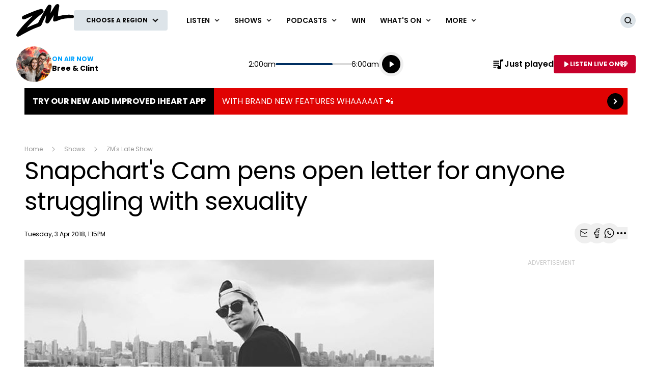

--- FILE ---
content_type: text/html; charset=utf-8
request_url: https://www.google.com/recaptcha/api2/aframe
body_size: 267
content:
<!DOCTYPE HTML><html><head><meta http-equiv="content-type" content="text/html; charset=UTF-8"></head><body><script nonce="zQa-IHLPa3cEFEeruj0gGQ">/** Anti-fraud and anti-abuse applications only. See google.com/recaptcha */ try{var clients={'sodar':'https://pagead2.googlesyndication.com/pagead/sodar?'};window.addEventListener("message",function(a){try{if(a.source===window.parent){var b=JSON.parse(a.data);var c=clients[b['id']];if(c){var d=document.createElement('img');d.src=c+b['params']+'&rc='+(localStorage.getItem("rc::a")?sessionStorage.getItem("rc::b"):"");window.document.body.appendChild(d);sessionStorage.setItem("rc::e",parseInt(sessionStorage.getItem("rc::e")||0)+1);localStorage.setItem("rc::h",'1764910895003');}}}catch(b){}});window.parent.postMessage("_grecaptcha_ready", "*");}catch(b){}</script></body></html>

--- FILE ---
content_type: text/plain; charset=utf-8
request_url: https://www.zmonline.com/webapi/onair/music/data?regionName=Auckland
body_size: -172
content:
{"Station":{"Name":"ZM","Image":{"DefaultSourceUrl":"/media/d1qah4l2/10825_m_smalljobs2022_jan_radiomobilefooter_zm.png?rmode=pad&v=1d854b2f1cdae10","AlternativeText":null},"Slogan":"Play ZM","StreamingUrl":"https://www.iheart.com/live/zm-6190/?pname=zm_web&sc=listen_live_link"},"CurrentShow":{"Name":"Bree & Clint"},"RecordingList":{"NowPlaying":{"Name":null,"ArtistName":null,"Image":null}}}

--- FILE ---
content_type: application/javascript; charset=utf-8
request_url: https://fundingchoicesmessages.google.com/f/AGSKWxXWWbs_IqZH4npSwxBQ5kdVbdnMKs0hE4LzHPHmFhDJvimo3_whOCloKXe9fhYjpp1g691LI_O0EsueS_FkEWf9jMvg06VaTkGAv3pDiddRBRFxbC_Q4EwyuIK3O6TwiPf10CngN1Q8RlBT5MOGq8JMuY7iQlJxmL0Ke8E2xc5MZoE3agsplykwms48/_/ad-unit-/sidebar-ad-/adengine./ads300x250_/user/ads?
body_size: -1290
content:
window['19baf199-517f-4f92-a28c-2b58d8754a0e'] = true;

--- FILE ---
content_type: application/javascript
request_url: https://notification.nzmeapps.co.nz/notify.js
body_size: 4664
content:
(function () {function ka(a){return a&&a.__esModule?{d:a.default}:{d:a}}var b={};var aa={};var r=function(e,t,o){var r=o||{},p=aa,n=r.expires||p.expires,$=r.domain||p.domain,d=void 0!==r.path?r.path:void 0!==p.path?p.path:"/",a=void 0!==r.secure?r.secure:p.secure,s=void 0!==r.httponly?r.httponly:p.httponly,i=void 0!==r.samesite?r.samesite:p.samesite,l=n?new Date("number"==typeof n?new Date().getTime()+864e5*n:n):0;document.cookie=e.replace(/[^+#$&^`|]/g,encodeURIComponent).replace("(","%28").replace(")","%29")+"="+t.replace(/[^+#$&\/:<-\[\]-}]/g,encodeURIComponent)+(l&&l.getTime()>=0?";expires="+l.toUTCString():"")+($?";domain="+$:"")+(d?";path="+d:"")+(a?";secure":"")+(s?";httponly":"")+(i?";samesite="+i:"")};var M=function(e){for(var t=document.cookie.split(";");t.length;){var o=t.pop(),r=o.indexOf("=");if(r=r<0?o.length:r,decodeURIComponent(o.slice(0,r).replace(/^\s+/,""))===e)return decodeURIComponent(o.slice(r+1))}return null};var _=function(e,t){r(e,"",{expires:-1,domain:t&&t.domain,path:t&&t.path,secure:0,httponly:0})};var k="_nzmenotify";var p="id";var g="count";var o="accept";var m="interval";var ca=0,ea=10,B=30,na=function(){oa(!0)};var sa=function(){z(!0)};var K=function(){var $=e(o);return null!==$&&("0"===$||"1"===$)&&Boolean(parseInt($))};var y=function(){var $=e(g);return null!==$?parseInt($):0};var N=function(){return e(p)};var P=function(){return e(m)};var e=function($){return M("".concat(k,".").concat($))},h=function($){_("".concat(k,".").concat($))},ba=function(){da(),s(),$(),t()};var s=function(){h(o)},$=function(){h(g)},da=function(){h(p)},t=function(){h(m)},ia=function($){ma($),z(),s(),t()};var ja=function(){la()};var f=function($,e){var o=arguments.length>2&&void 0!==arguments[2]?arguments[2]:{};r("".concat(k,".").concat($),String(e),o)},la=function(){var $=new Date;$.setMinutes($.getMinutes()+ea),f(m,1,{expires:$})},ma=function($){f(p,$,{expires:B})},z=function(){var $=arguments.length>0&&void 0!==arguments[0]&&arguments[0],e=0,o=0,t=B;$?(e=y(g),o=String(parseInt(e)+1)):o=String(ca),f(g,o,{expires:t})},oa=function(){var $=arguments.length>0&&void 0!==arguments[0]&&arguments[0];f(o,String(!0!==$?0:1))};var j="Accept";var J="nzme-notification";var i="js-nzme-notification";var L="nzme-notification";var q="is-open";var l="is-closed";var O=[L,i,l],E="nzme-notification__container";var Q=[E],R="nzme-notification__text";var S=[R],T="nzme-notification__btn";var U=[T],V=function($){var t,e=arguments.length>1&&void 0!==arguments[1]?arguments[1]:j,r=document.createElement("section"),o=W(),T=X($),S=Y(e||j);return(t=r.classList).add.apply(t,O),r.setAttribute("aria-hidden","true"),r.id=J,o.appendChild(T),o.appendChild(S),r.appendChild(o),r};var W=function(){var $,t=document.createElement("div");return($=t.classList).add.apply($,Q),t},X=function($){var t,e=document.createElement("p");return(t=e.classList).add.apply(t,S),e.innerHTML=$,e},Y=function(){var $,t=arguments.length>0&&void 0!==arguments[0]?arguments[0]:j,e=document.createElement("button");return($=e.classList).add.apply($,U),e.textContent=t,e.addEventListener("click",Z),e},Z=function(){na(),v(),window.setTimeout(u,2e3)},u=function(){var $=document.getElementsByClassName(i);if($.length)for(var t=0;t<$.length;t++){var e=$[t];e.parentNode.removeChild(e)}};var v=function(){var $=document.getElementsByClassName(i);if($.length)for(var t=0;t<$.length;t++){var e=$[t];e.classList.add(l),e.classList.remove(q),e.setAttribute("aria-hidden","true")}};var w=function(){var $=document.getElementsByClassName(i);if($.length)for(var t=0;t<$.length;t++){var e=$[t];e.classList.remove(l),e.classList.add(q),e.setAttribute("aria-hidden","false")}};var x={};var n={},d=function(t){function e(){this.fetch=!1}return e.prototype=t,new e}("undefined"!=typeof self?self:n);(function(t){!function(t){if(!t.fetch){var e={searchParams:"URLSearchParams"in t,iterable:"Symbol"in t&&"iterator"in Symbol,blob:"FileReader"in t&&"Blob"in t&&function(){try{return new Blob,!0}catch(t){return!1}}(),formData:"FormData"in t,arrayBuffer:"ArrayBuffer"in t};if(e.arrayBuffer)var r=["[object Int8Array]","[object Uint8Array]","[object Uint8ClampedArray]","[object Int16Array]","[object Uint16Array]","[object Int32Array]","[object Uint32Array]","[object Float32Array]","[object Float64Array]"],o=function(t){return t&&DataView.prototype.isPrototypeOf(t)},n=ArrayBuffer.isView||function(t){return t&&r.indexOf(Object.prototype.toString.call(t))>-1};u.prototype.append=function(t,e){t=a(t),e=h(e);var r=this.map[t];this.map[t]=r?r+","+e:e},u.prototype.delete=function(t){delete this.map[a(t)]},u.prototype.get=function(t){return t=a(t),this.has(t)?this.map[t]:null},u.prototype.has=function(t){return this.map.hasOwnProperty(a(t))},u.prototype.set=function(t,e){this.map[a(t)]=h(e)},u.prototype.forEach=function(t,e){for(var r in this.map)this.map.hasOwnProperty(r)&&t.call(e,this.map[r],r,this)},u.prototype.keys=function(){var t=[];return this.forEach(function(e,r){t.push(r)}),f(t)},u.prototype.values=function(){var t=[];return this.forEach(function(e){t.push(e)}),f(t)},u.prototype.entries=function(){var t=[];return this.forEach(function(e,r){t.push([r,e])}),f(t)},e.iterable&&(u.prototype[Symbol.iterator]=u.prototype.entries);var i=["DELETE","GET","HEAD","OPTIONS","POST","PUT"];b.prototype.clone=function(){return new b(this,{body:this._bodyInit})},l.call(b.prototype),l.call(_.prototype),_.prototype.clone=function(){return new _(this._bodyInit,{status:this.status,statusText:this.statusText,headers:new u(this.headers),url:this.url})},_.error=function(){var t=new _(null,{status:0,statusText:""});return t.type="error",t};var s=[301,302,303,307,308];_.redirect=function(t,e){if(-1===s.indexOf(e))throw new RangeError("Invalid status code");return new _(null,{status:e,headers:{location:t}})},t.Headers=u,t.Request=b,t.Response=_,t.fetch=function(t,r){return new Promise(function(o,n){var i=new b(t,r),s=new XMLHttpRequest;s.onload=function(){var t,e,r={status:s.status,statusText:s.statusText,headers:(t=s.getAllResponseHeaders()||"",e=new u,t.replace(/\r?\n[\t ]+/g," ").split(/\r?\n/).forEach(function(t){var r=t.split(":"),o=r.shift().trim();if(o){var n=r.join(":").trim();e.append(o,n)}}),e)};r.url="responseURL"in s?s.responseURL:r.headers.get("X-Request-URL");var n="response"in s?s.response:s.responseText;o(new _(n,r))},s.onerror=function(){n(new TypeError("Network request failed"))},s.ontimeout=function(){n(new TypeError("Network request failed"))},s.open(i.method,i.url,!0),"include"===i.credentials?s.withCredentials=!0:"omit"===i.credentials&&(s.withCredentials=!1),"responseType"in s&&e.blob&&(s.responseType="blob"),i.headers.forEach(function(t,e){s.setRequestHeader(e,t)}),s.send(void 0===i._bodyInit?null:i._bodyInit)})},t.fetch.polyfill=!0}function a(t){if("string"!=typeof t&&(t=String(t)),/[^a-z0-9\-#$%&'*+.\^_`|~]/i.test(t))throw new TypeError("Invalid character in header field name");return t.toLowerCase()}function h(t){return"string"!=typeof t&&(t=String(t)),t}function f(t){var r={next:function(){var e=t.shift();return{done:void 0===e,value:e}}};return e.iterable&&(r[Symbol.iterator]=function(){return r}),r}function u(t){this.map={},t instanceof u?t.forEach(function(t,e){this.append(e,t)},this):Array.isArray(t)?t.forEach(function(t){this.append(t[0],t[1])},this):t&&Object.getOwnPropertyNames(t).forEach(function(e){this.append(e,t[e])},this)}function d(t){if(t.bodyUsed)return Promise.reject(new TypeError("Already read"));t.bodyUsed=!0}function y(t){return new Promise(function(e,r){t.onload=function(){e(t.result)},t.onerror=function(){r(t.error)}})}function p(t){var e=new FileReader,r=y(e);return e.readAsArrayBuffer(t),r}function c(t){if(t.slice)return t.slice(0);var e=new Uint8Array(t.byteLength);return e.set(new Uint8Array(t)),e.buffer}function l(){return this.bodyUsed=!1,this._initBody=function(t){if(this._bodyInit=t,t){if("string"==typeof t)this._bodyText=t;else if(e.blob&&Blob.prototype.isPrototypeOf(t))this._bodyBlob=t;else if(e.formData&&FormData.prototype.isPrototypeOf(t))this._bodyFormData=t;else if(e.searchParams&&URLSearchParams.prototype.isPrototypeOf(t))this._bodyText=t.toString();else if(e.arrayBuffer&&e.blob&&o(t))this._bodyArrayBuffer=c(t.buffer),this._bodyInit=new Blob([this._bodyArrayBuffer]);else{if(!e.arrayBuffer||!ArrayBuffer.prototype.isPrototypeOf(t)&&!n(t))throw new Error("unsupported BodyInit type");this._bodyArrayBuffer=c(t)}}else this._bodyText="";this.headers.get("content-type")||("string"==typeof t?this.headers.set("content-type","text/plain;charset=UTF-8"):this._bodyBlob&&this._bodyBlob.type?this.headers.set("content-type",this._bodyBlob.type):e.searchParams&&URLSearchParams.prototype.isPrototypeOf(t)&&this.headers.set("content-type","application/x-www-form-urlencoded;charset=UTF-8"))},e.blob&&(this.blob=function(){var t=d(this);if(t)return t;if(this._bodyBlob)return Promise.resolve(this._bodyBlob);if(this._bodyArrayBuffer)return Promise.resolve(new Blob([this._bodyArrayBuffer]));if(this._bodyFormData)throw new Error("could not read FormData body as blob");return Promise.resolve(new Blob([this._bodyText]))},this.arrayBuffer=function(){return this._bodyArrayBuffer?d(this)||Promise.resolve(this._bodyArrayBuffer):this.blob().then(p)}),this.text=function(){var t,e,r,o=d(this);if(o)return o;if(this._bodyBlob)return t=this._bodyBlob,e=new FileReader,r=y(e),e.readAsText(t),r;if(this._bodyArrayBuffer)return Promise.resolve(function(t){for(var e=new Uint8Array(t),r=new Array(e.length),o=0;o<e.length;o++)r[o]=String.fromCharCode(e[o]);return r.join("")}(this._bodyArrayBuffer));if(this._bodyFormData)throw new Error("could not read FormData body as text");return Promise.resolve(this._bodyText)},e.formData&&(this.formData=function(){return this.text().then(m)}),this.json=function(){return this.text().then(JSON.parse)},this}function b(t,e){var r,o,n=(e=e||{}).body;if(t instanceof b){if(t.bodyUsed)throw new TypeError("Already read");this.url=t.url,this.credentials=t.credentials,e.headers||(this.headers=new u(t.headers)),this.method=t.method,this.mode=t.mode,n||null==t._bodyInit||(n=t._bodyInit,t.bodyUsed=!0)}else this.url=String(t);if(this.credentials=e.credentials||this.credentials||"omit",!e.headers&&this.headers||(this.headers=new u(e.headers)),this.method=(r=e.method||this.method||"GET",o=r.toUpperCase(),i.indexOf(o)>-1?o:r),this.mode=e.mode||this.mode||null,this.referrer=null,("GET"===this.method||"HEAD"===this.method)&&n)throw new TypeError("Body not allowed for GET or HEAD requests");this._initBody(n)}function m(t){var e=new FormData;return t.trim().split("&").forEach(function(t){if(t){var r=t.split("="),o=r.shift().replace(/\+/g," "),n=r.join("=").replace(/\+/g," ");e.append(decodeURIComponent(o),decodeURIComponent(n))}}),e}function _(t,e){e||(e={}),this.type="default",this.status=void 0===e.status?200:e.status,this.ok=this.status>=200&&this.status<300,this.statusText="statusText"in e?e.statusText:"OK",this.headers=new u(e.headers),this.url=e.url||"",this._initBody(t)}}(void 0!==t?t:this)}).call(d,void 0);var c=d.fetch,Ca=c.Response=d.Response,Ba=c.Request=d.Request,Aa=c.Headers=d.Headers;n&&((n=c).default=c);var a={},C="id";a.NOTIFY_RESPONSE_KEY_ID=C;var D="text";a.NOTIFY_RESPONSE_KEY_MESSAGE=D;var F="buttonText";a.NOTIFY_RESPONSE_KEY_BUTTON_LABEL=F;var G="Id";a.NOTIFY_KEY_ID=G;var H="Message";a.NOTIFY_KEY_MESSAGE=H;var I="ButtonLabel";a.NOTIFY_KEY_BUTTON_LABEL=I;var pa=function($){var E=$[C],_=$[D],o=$[F],Y={};return void 0===E||void 0===_?null:(Y[G]=E,Y[H]=_,Y[I]=o||null,Y)};a.parseNotifyResponse=pa;var qa=function(t){return t.status>=400?Promise.reject(new Error("Error ".concat(t.status,": ").concat(t.statusText))):Promise.resolve(t)},ra=function(t){return t.json()},A=function(t){var $tNo$$interop$default=ka(n);$tNo$$interop$default.d("https://diqb04sujz7fx.cloudfront.net/notifications?latest=1").then(qa).then(ra).then(function(r){var e=a.parseNotifyResponse(r);t.call(x,e)}).catch(function(t){console.error(t)})};x.fetchNotify=A;var ta="/* Notification Component Styles */\n\n.nzme-notification {\n  background-color: rgba(51, 51, 51, 0.95);\n  bottom: 0%;\n  left: 0;\n  position: fixed;\n  transition: transform 1s ease;\n  transform: translate(0%, 100%);\n  width: 100%;\n  z-index: 99999;\n}\n\n.nzme-notification.is-open {\n  bottom: 0%;\n  transform: translate(0%, 0%);\n}\n\n.nzme-notification.is-closed {\n  bottom: 0%;\n  transform: translate(0%, 100%);\n}\n\n.nzme-notification__btn {\n  background: #6bab10;\n  border: 1px solid #6bab10;\n  border-radius: 3px;\n  color: #ffffff;\n  cursor: pointer;\n  font-size: 16px;\n  padding: 10px;\n}\n\n.nzme-notification__btn:hover {\n  background: #5d9a0d;\n  color: #ffffff;\n}\n\n.nzme-notification__btn:focus {\n  outline: none;\n}\n\n.nzme-notification__container {\n  align-items: center;\n  color: #ffffff;\n  display: flex;\n  justify-content: space-around;\n  padding: 5px 10px;\n  margin: auto;\n  max-width: 900px;\n}\n\n.nzme-notification__text {\n  font-size: 16px;\n  padding-right: 10px;\n}\n",ua=3,va=function(){var o=document.createElement("style");return o.type="text/css",o.appendChild(document.createTextNode(ta)),o},wa=function(o,n){var t=V(o,n),e=va();document.head.appendChild(e),document.body.appendChild(t),window.setTimeout(w,1e3)},xa=function(o){var n,t,e,$;null!==o?(t=o[a.NOTIFY_KEY_ID],e=o[a.NOTIFY_KEY_MESSAGE],$=o[a.NOTIFY_KEY_BUTTON_LABEL],null!==(n=N())&&t===n||ia(t),K()||y()>=ua||null===P()&&(sa(),ja(),wa(e,$))):ba()},ya=function(){A(xa)};ya();var ha=function(){return v()};b.hide=ha;var ga=function(){return w()};b.show=ga;var fa=function(){return u()};b.destroy=fa;var za="1.0.51";b.version=za;if(typeof exports==="object"&&typeof module!=="undefined"){module.exports=b}else if(typeof define==="function"&&define.amd){define(function(){return b})}else{this["nzmenotify"]=b}})();

--- FILE ---
content_type: image/svg+xml
request_url: https://www.zmonline.com/content/music/images/interface/logo/site/zmonline/ZM-2020-Black.svg?rmode=max&height=64&width=166&quality=100&scale=both
body_size: 589
content:
<?xml version="1.0" encoding="utf-8"?>
<!-- Generator: Adobe Illustrator 24.2.1, SVG Export Plug-In . SVG Version: 6.00 Build 0)  -->
<svg version="1.1" id="Layer_1" xmlns="http://www.w3.org/2000/svg" xmlns:xlink="http://www.w3.org/1999/xlink" x="0px" y="0px"
	 viewBox="0 0 225 127.28" style="enable-background:new 0 0 225 127.28;" xml:space="preserve">
<g id="_x30_0_x5F_2DLOGO_x5F_BLACK_1_">
	<g>
		<path d="M64.65,44.95c0,0-17.53,8.33-25.99,11.94s-13.49,4.66-16.1-0.56s1.55-9.26,6.78-11.63s15.61-6.9,33.89-14.36
			s27.73-9.95,31.03-10.63c3.3-0.68,8.02-1.31,10.69,3.73c1.6,3.02,2.21,5.42,1.02,7.79c-0.79,1.58-2.48,3.15-4.82,4.89
			c0,0-12.37,9.57-28.91,24.43c-7.29,6.55-14.14,13.28-19.52,18.97c-6.81,7.2-11.26,12.62-11.26,12.62s6.22-2.74,20.02-8.7
			c4.54-1.96,9.84-4.04,12.42-5.07c5.27-2.1,7.23-2.87,9.03-3.7c2.67-1.24,2.98-2.43,4.29-5.35c0,0,9.51-18.34,18.53-34.51
			c9.02-16.17,14.92-26.55,18.47-30.09c0,0,2.92-3.79,8.58-1.93c5.66,1.87,4.79,6.59,3.98,11.63s-3.23,20.64-3.23,20.64
			s5.47-8.77,11.07-18.22c1.44-2.44,2.93-4.68,4.19-6.68c1.45-2.31,2.82-4.48,4.27-6.07c2.18-2.38,4.55-3.68,7.7-4.04
			c7.09-0.81,7.65,6.22,7.09,9.14c0,0-2.18,10.26-3.42,19.77c-1.24,9.51-1.49,19.15-1.49,19.15s10.76-4.03,30.47-6.03
			c15.92-1.62,25.43,0.26,26.24,0.37c0.94,0.13,2.11,0.45,2.92,1.06c1.56,1.15,2.47,3.19,2.42,5.84c-0.06,4.04-1.55,5.47-5.91,5.47
			c-4.35,0-24.25,0.5-36.5,3.11c-12.25,2.61-17.16,5.53-23.69,7.77c0,0-6.96,3.67-12.12,1.8c-1.85-0.67-2.26-1.78-2.61-2.98
			c-0.75-2.55-0.21-4.87,0.19-7.59l2.18-13.37c0,0-6.16,9.89-11.94,18.71s-8.46,14.49-15.3,13.43c-6.84-1.06-5.66-8.52-5.22-11.94
			L117,42.9c0,0-7.4,14.49-11.07,22.07c-3.67,7.59-4.17,10.94-7.52,16.6c-1.02,1.72-2.4,3.27-4.17,4.41
			c-1.95,1.26-3.92,1.87-6.03,2.61c-2.26,0.79-4.65,1.68-6.03,2.24c-3.85,1.55-16.97,6.22-33.33,14.61c0,0-24.87,12.93-32.27,17.53
			c-7.4,4.6-11.38,5.78-14.98,2.18s-0.44-8.77,2.67-13.55c3.11-4.79,17.97-23.88,28.54-34.63S64.65,44.95,64.65,44.95z"/>
	</g>
</g>
</svg>


--- FILE ---
content_type: text/plain; charset=utf-8
request_url: https://www.zmonline.com/umbraco/api/regionalapi/get
body_size: 158
content:
{"Articles":null,"Region":"Auckland","Frequencies":{"Name":"Auckland","Frequencies":["91.0 FM"]},"Show":{"Id":199480,"Name":"Bree & Clint","Image":"https://www.zmonline.com/media/aa2nukxt/website-show-panel-320x320.png?rmode=pad&v=1dbdb87d2651770","ImageTitle":"","StreamingLink":"https://www.iheart.com/live/zm-auckland-9473/?autoplay=true&pname=zm_web&sc=listen_live_link","Url":"https://www.zmonline.com/shows/bree-clint/","Start":"15:00:00","End":"19:00:00","StartTime":"3PM","EndTime":"7PM","Title":"Bree & Clint","SponsorImage":"","SponsorLink":"","StationText":null,"StationLogo":null}}

--- FILE ---
content_type: image/svg+xml
request_url: https://www.zmonline.com/content/music/images/interface/logo/site/zmonline/ZM-2020-White.svg?rmode=max&height=38&width=166&quality=100&scale=both
body_size: 611
content:
<?xml version="1.0" encoding="utf-8"?>
<!-- Generator: Adobe Illustrator 24.2.1, SVG Export Plug-In . SVG Version: 6.00 Build 0)  -->
<svg version="1.1" id="Layer_1" xmlns="http://www.w3.org/2000/svg" xmlns:xlink="http://www.w3.org/1999/xlink" x="0px" y="0px"
	 viewBox="0 0 225 127.28" style="enable-background:new 0 0 225 127.28;" xml:space="preserve">
<style type="text/css">
	.st0{fill:#FFFFFF;}
</style>
<g id="_x30_0_x5F_2DLOGO_x5F_BLACK_1_">
	<g>
		<path class="st0" d="M64.65,44.95c0,0-17.53,8.33-25.99,11.94s-13.49,4.66-16.1-0.56s1.55-9.26,6.78-11.63s15.61-6.9,33.89-14.36
			s27.73-9.95,31.03-10.63c3.3-0.68,8.02-1.31,10.69,3.73c1.6,3.02,2.21,5.42,1.02,7.79c-0.79,1.58-2.48,3.15-4.82,4.89
			c0,0-12.37,9.57-28.91,24.43c-7.29,6.55-14.14,13.28-19.52,18.97c-6.81,7.2-11.26,12.62-11.26,12.62s6.22-2.74,20.02-8.7
			c4.54-1.96,9.84-4.04,12.42-5.07c5.27-2.1,7.23-2.87,9.03-3.7c2.67-1.24,2.98-2.43,4.29-5.35c0,0,9.51-18.34,18.53-34.51
			c9.02-16.17,14.92-26.55,18.47-30.09c0,0,2.92-3.79,8.58-1.93c5.66,1.87,4.79,6.59,3.98,11.63s-3.23,20.64-3.23,20.64
			s5.47-8.77,11.07-18.22c1.44-2.44,2.93-4.68,4.19-6.68c1.45-2.31,2.82-4.48,4.27-6.07c2.18-2.38,4.55-3.68,7.7-4.04
			c7.09-0.81,7.65,6.22,7.09,9.14c0,0-2.18,10.26-3.42,19.77c-1.24,9.51-1.49,19.15-1.49,19.15s10.76-4.03,30.47-6.03
			c15.92-1.62,25.43,0.26,26.24,0.37c0.94,0.13,2.11,0.45,2.92,1.06c1.56,1.15,2.47,3.19,2.42,5.84c-0.06,4.04-1.55,5.47-5.91,5.47
			c-4.35,0-24.25,0.5-36.5,3.11c-12.25,2.61-17.16,5.53-23.69,7.77c0,0-6.96,3.67-12.12,1.8c-1.85-0.67-2.26-1.78-2.61-2.98
			c-0.75-2.55-0.21-4.87,0.19-7.59l2.18-13.37c0,0-6.16,9.89-11.94,18.71s-8.46,14.49-15.3,13.43c-6.84-1.06-5.66-8.52-5.22-11.94
			L117,42.9c0,0-7.4,14.49-11.07,22.07c-3.67,7.59-4.17,10.94-7.52,16.6c-1.02,1.72-2.4,3.27-4.17,4.41
			c-1.95,1.26-3.92,1.87-6.03,2.61c-2.26,0.79-4.65,1.68-6.03,2.24c-3.85,1.55-16.97,6.22-33.33,14.61c0,0-24.87,12.93-32.27,17.53
			c-7.4,4.6-11.38,5.78-14.98,2.18s-0.44-8.77,2.67-13.55c3.11-4.79,17.97-23.88,28.54-34.63S64.65,44.95,64.65,44.95z"/>
	</g>
</g>
</svg>
